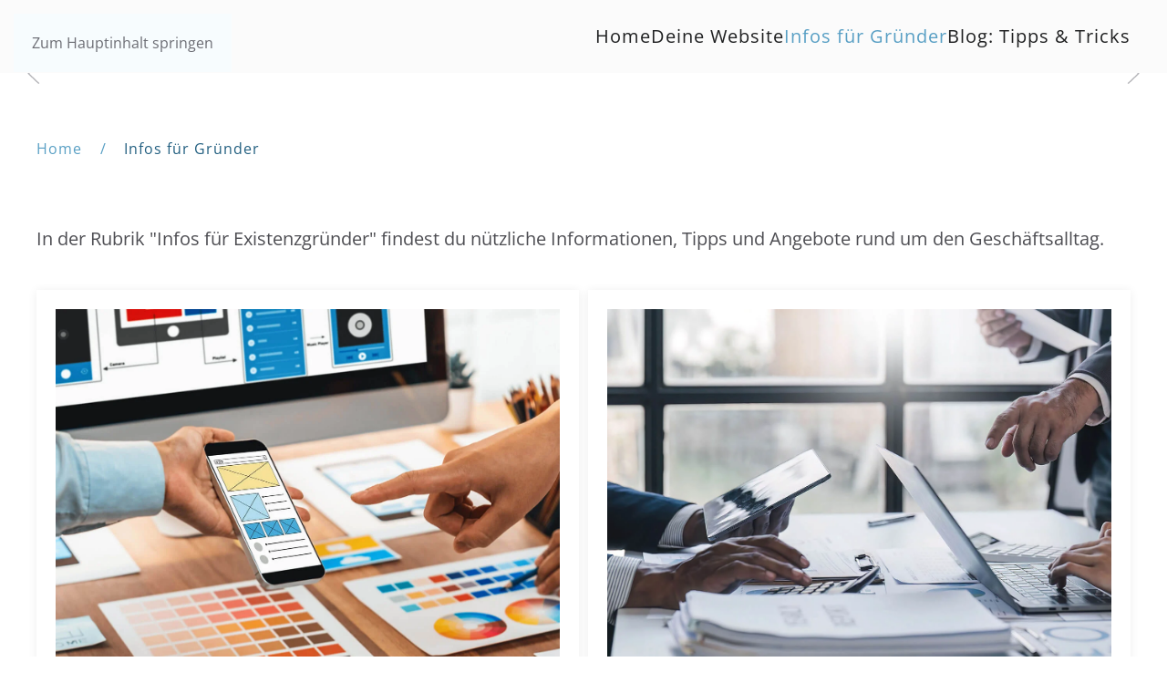

--- FILE ---
content_type: text/html; charset=utf-8
request_url: https://www.gruenderhomepage.de/infos-fuer-gruender.html
body_size: 7826
content:
<!DOCTYPE html>
<html lang="de-de" dir="ltr">
    <head>
        <meta name="viewport" content="width=device-width, initial-scale=1">
        <link rel="icon" href="/images/icon/favicon-android-chrome.png" sizes="any">
                <link rel="apple-touch-icon" href="/images/icon/favicon-apple-touch-icon.png">
        <meta charset="utf-8">
	<meta name="description" content="Infos, Tipps, Tricks und Kontakte für einen erfolgreichen Start in die Selbstständigkeit ...">
	<meta name="generator" content="Joomla! - Open Source Content Management">
	<title>Infos für Existenzgründer - Gründer Portal</title>
	<link href="https://www.gruenderhomepage.de/component/finder/search.opensearch?Itemid=101" rel="search" title="OpenSearch Internet für Existenzgründer - Wissen, Kontakte, Erfolg für Gründer" type="application/opensearchdescription+xml">
<link href="/media/vendor/joomla-custom-elements/css/joomla-alert.min.css?0.2.0" rel="stylesheet" />
	<link href="/media/system/css/joomla-fontawesome.min.css?4.5.33" rel="preload" as="style" onload="this.onload=null;this.rel='stylesheet'" />
	<link href="/templates/yootheme/css/theme.17.css?1766060452" rel="stylesheet" />
	<link href="/media/plg_system_jcepro/site/css/content.min.css?86aa0286b6232c4a5b58f892ce080277" rel="stylesheet" />
<script src="/media/vendor/awesomplete/js/awesomplete.min.js?1.1.5" defer></script>
	<script type="application/json" class="joomla-script-options new">{"joomla.jtext":{"JLIB_JS_AJAX_ERROR_OTHER":"Beim Abrufen von JSON-Daten wurde ein HTTP-Statuscode %s zur\u00fcckgegeben.","JLIB_JS_AJAX_ERROR_PARSE":"Ein Parsing-Fehler trat bei der Verarbeitung der folgenden JSON-Daten auf:<br><code style='color:inherit;white-space:pre-wrap;padding:0;margin:0;border:0;background:inherit;'>%s<\/code>","ERROR":"Fehler","MESSAGE":"Nachricht","NOTICE":"Hinweis","WARNING":"Warnung","JCLOSE":"Schlie\u00dfen","JOK":"OK","JOPEN":"\u00d6ffnen"},"finder-search":{"url":"\/component\/finder\/?task=suggestions.suggest&amp;format=json&amp;tmpl=component&amp;Itemid=101"},"system.paths":{"root":"","rootFull":"https:\/\/www.gruenderhomepage.de\/","base":"","baseFull":"https:\/\/www.gruenderhomepage.de\/"},"csrf.token":"dedc7934cdf057601c306f80268593e7"}</script>
	<script src="/media/system/js/core.min.js?37ffe4186289eba9c5df81bea44080aff77b9684"></script>
	<script src="/media/com_finder/js/finder-es5.min.js?e6d3d1f535e33b5641e406eb08d15093e7038cc2" nomodule defer></script>
	<script src="/media/system/js/messages-es5.min.js?c29829fd2432533d05b15b771f86c6637708bd9d" nomodule defer></script>
	<script src="/media/com_finder/js/finder.min.js?a2c3894d062787a266d59d457ffba5481b639f64" type="module"></script>
	<script src="/media/system/js/messages.min.js?7f7aa28ac8e8d42145850e8b45b3bc82ff9a6411" type="module"></script>
	<script src="/templates/yootheme/vendor/assets/uikit/dist/js/uikit.min.js?4.5.33"></script>
	<script src="/templates/yootheme/vendor/assets/uikit/dist/js/uikit-icons-fuse.min.js?4.5.33"></script>
	<script src="/templates/yootheme/js/theme.js?4.5.33"></script>
	<script>window.yootheme ||= {}; var $theme = yootheme.theme = {"i18n":{"close":{"label":"Schlie\u00dfen"},"totop":{"label":"Zur\u00fcck nach oben"},"marker":{"label":"\u00d6ffnen"},"navbarToggleIcon":{"label":"Men\u00fc \u00f6ffnen"},"paginationPrevious":{"label":"Vorherige Seite"},"paginationNext":{"label":"N\u00e4chste Seite"},"searchIcon":{"toggle":"Suche \u00f6ffnen","submit":"Suche ausf\u00fchren"},"slider":{"next":"N\u00e4chste Folie","previous":"Vorherige Folie","slideX":"Folie %s","slideLabel":"%s von %s"},"slideshow":{"next":"N\u00e4chste Folie","previous":"Vorherige Folie","slideX":"Folie %s","slideLabel":"%s von %s"},"lightboxPanel":{"next":"N\u00e4chste Folie","previous":"Vorherige Folie","slideLabel":"%s von %s","close":"Schlie\u00dfen"}}};</script>
	<script src="https://cloud.ccm19.de/app.js?apiKey=a23d2f6dcb0e7088bb0f14498605ce814584907b622f3c39&amp;domain=68c95f13e9d67e61f30a8e82" referrerpolicy="origin"></script>

<!-- Matomo -->
<script>
  var _paq = window._paq = window._paq || [];
  /* tracker methods like "setCustomDimension" should be called before "trackPageView" */
  _paq.push(['trackPageView']);
  _paq.push(['enableLinkTracking']);
  (function() {
    var u="//get.formativ.net/";
    _paq.push(['setTrackerUrl', u+'matomo.php']);
    _paq.push(['setSiteId', '3']);
    var d=document, g=d.createElement('script'), s=d.getElementsByTagName('script')[0];
    g.async=true; g.src=u+'matomo.js'; s.parentNode.insertBefore(g,s);
  })();
</script>
<!-- End Matomo Code -->
<script async src="https://pagead2.googlesyndication.com/pagead/js/adsbygoogle.js?client=ca-pub-3221898361723093"
     crossorigin="anonymous"></script>
	<meta property="og:locale" content="de_DE" class="4SEO_ogp_tag">
	<meta property="og:url" content="https://www.gruenderhomepage.de/infos-fuer-gruender.html" class="4SEO_ogp_tag">
	<meta property="og:site_name" content="Internet für Existenzgründer - Wissen, Kontakte, Erfolg für Gründer" class="4SEO_ogp_tag">
	<meta property="og:type" content="article" class="4SEO_ogp_tag">
	<meta property="og:title" content="Infos für Existenzgründer - Gründer Portal" class="4SEO_ogp_tag">
	<meta property="og:description" content="Infos, Tipps, Tricks und Kontakte für einen erfolgreichen Start in die Selbstständigkeit ..." class="4SEO_ogp_tag">
	<meta property="fb:app_id" content="966242223397117" class="4SEO_ogp_tag">
	<meta property="og:image" content="https://www.gruenderhomepage.de/templates/yootheme/cache/ef/hd-infos-fuer-gruender-ef3480b2.jpeg" class="4SEO_ogp_tag">
	<meta property="og:image:width" content="3818" class="4SEO_ogp_tag">
	<meta property="og:image:height" content="1586" class="4SEO_ogp_tag">
	<meta property="og:image:alt" content="Infos für Existenzgründer" class="4SEO_ogp_tag">
	<meta property="og:image:secure_url" content="https://www.gruenderhomepage.de/templates/yootheme/cache/ef/hd-infos-fuer-gruender-ef3480b2.jpeg" class="4SEO_ogp_tag">
	<meta name="twitter:card" content="summary" class="4SEO_tcards_tag">
	<meta name="twitter:url" content="https://www.gruenderhomepage.de/infos-fuer-gruender.html" class="4SEO_tcards_tag">
	<meta name="twitter:title" content="Infos für Existenzgründer - Gründer Portal" class="4SEO_tcards_tag">
	<meta name="twitter:description" content="Infos, Tipps, Tricks und Kontakte für einen erfolgreichen Start in die Selbstständigkeit ..." class="4SEO_tcards_tag">
	<meta name="twitter:image" content="https://www.gruenderhomepage.de/templates/yootheme/cache/ef/hd-infos-fuer-gruender-ef3480b2.jpeg" class="4SEO_tcards_tag">

    
<script class="4SEO_analytics_rule_3" >
    var _paq = window._paq = window._paq || [];
    /* tracker methods like "setCustomDimension" should be called before "trackPageView" */
    _paq.push(['trackPageView']);
    _paq.push(['enableLinkTracking']);
    (function() {
        var u="https://get.formativ.net/";
        _paq.push(['setTrackerUrl', u+'matomo.php']);
        _paq.push(['setSiteId', '3']);
        var d=document, g=d.createElement('script'), s=d.getElementsByTagName('script')[0];
        g.type='text/javascript'; g.async=true; g.src=u+'matomo.js'; s.parentNode.insertBefore(g,s);
    })();
</script>
	<meta name="robots" content="max-snippet:-1, max-image-preview:large, max-video-preview:-1" class="4SEO_robots_tag">
	<script type="application/ld+json" class="4SEO_structured_data_breadcrumb">{
    "@context": "http://schema.org",
    "@type": "BreadcrumbList",
    "itemListElement": [
        {
            "@type": "listItem",
            "position": 1,
            "name": "Home",
            "item": "https://www.gruenderhomepage.de/"
        },
        {
            "@type": "listItem",
            "position": 2,
            "name": "Infos für Gründer",
            "item": "https://www.gruenderhomepage.de/infos-fuer-gruender.html"
        }
    ]
}</script>
<script type="application/ld+json" class="4SEO_structured_data_page">{
    "@context": "http://schema.org",
    "@graph": [
        {
            "@type": "Article",
            "author": {
                "@id": "https://www.gruenderhomepage.de/#redaktion_fadc76e630"
            },
            "dateModified": "2024-02-13T08:38:20Z",
            "datePublished": "2012-11-23T09:51:06Z",
            "description": "Infos, Tipps, Tricks und Kontakte für einen erfolgreichen Start in die Selbstständigkeit ...",
            "headline": "Infos für Existenzgründer",
            "image": [
                {
                    "@type": "ImageObject",
                    "url": "https://www.gruenderhomepage.de/templates/yootheme/cache/ef/hd-infos-fuer-gruender-ef3480b2.jpeg",
                    "caption": null,
                    "description": "Infos für Existenzgründer",
                    "width": 3818,
                    "height": 1586
                }
            ],
            "inLanguage": "de-DE",
            "mainEntityOfPage": {
                "@type": "WebPage",
                "url": "https://www.gruenderhomepage.de/infos-fuer-gruender.html"
            },
            "publisher": {
                "@id": "https://www.gruenderhomepage.de/#defaultPublisher"
            },
            "url": "https://www.gruenderhomepage.de/infos-fuer-gruender.html"
        },
        {
            "@type": "Person",
            "name": "Redaktion",
            "@id": "https://www.gruenderhomepage.de/#redaktion_fadc76e630"
        },
        {
            "@id": "https://www.gruenderhomepage.de/#defaultPublisher",
            "@type": "Organization",
            "url": "https://www.gruenderhomepage.de/",
            "logo": {
                "@id": "https://www.gruenderhomepage.de/#defaultLogo"
            },
            "name": "Internet für Existenzgründer - Wissen, Kontakte, Erfolg für Gründer"
        },
        {
            "@id": "https://www.gruenderhomepage.de/#defaultLogo",
            "@type": "ImageObject",
            "url": "",
            "width": "",
            "height": ""
        }
    ]
}</script></head>
    <body class="">

        <div class="uk-hidden-visually uk-notification uk-notification-top-left uk-width-auto">
            <div class="uk-notification-message">
                <a href="#tm-main" class="uk-link-reset">Zum Hauptinhalt springen</a>
            </div>
        </div>

        
        
        <div class="tm-page">

                        


<header class="tm-header-mobile uk-hidden@m">


    
        <div class="uk-navbar-container">

            <div class="uk-container uk-container-expand">
                <nav class="uk-navbar" uk-navbar="{&quot;align&quot;:&quot;center&quot;,&quot;container&quot;:&quot;.tm-header-mobile&quot;,&quot;boundary&quot;:&quot;.tm-header-mobile .uk-navbar-container&quot;}">

                                        <div class="uk-navbar-left ">

                                                    <a href="https://www.gruenderhomepage.de/" aria-label="Zurück zur Startseite" class="uk-logo uk-navbar-item">
    <picture>
<source type="image/webp" srcset="/templates/yootheme/cache/d1/GH%20Logo-d14f210d.webp 200w, /templates/yootheme/cache/74/GH%20Logo-74a2f197.webp 248w, /templates/yootheme/cache/da/GH%20Logo-daca6006.webp 249w" sizes="(min-width: 200px) 200px">
<img alt loading="eager" src="/templates/yootheme/cache/97/GH%20Logo-9743ebf6.png" width="200" height="54">
</picture></a>
                        
                        
                        
                    </div>
                    
                    
                                        <div class="uk-navbar-right">

                                                    
                        
                                                    <a uk-toggle href="#tm-dialog-mobile" class="uk-navbar-toggle">

        
        <div uk-navbar-toggle-icon></div>

        
    </a>
                        
                    </div>
                    
                </nav>
            </div>

        </div>

    



        <div id="tm-dialog-mobile" uk-offcanvas="container: true; overlay: true" mode="slide" flip>
        <div class="uk-offcanvas-bar uk-flex uk-flex-column">

                        <button class="uk-offcanvas-close uk-close-large" type="button" uk-close uk-toggle="cls: uk-close-large; mode: media; media: @s"></button>
            
                        <div class="uk-margin-auto-bottom">
                
<div class="uk-grid uk-child-width-1-1" uk-grid>    <div>
<div class="uk-panel" id="module-tm-3">

    
    

    <form id="search-tm-3" action="/component/finder/search.html?Itemid=101" method="get" role="search" class="uk-search js-finder-searchform uk-search-default uk-width-1-1"><span uk-search-icon></span><input name="q" class="js-finder-search-query uk-search-input" placeholder="Suche" required aria-label="Suche" type="search"><input type="hidden" name="Itemid" value="101"></form>
    

</div>
</div>    <div>
<div class="uk-panel" id="module-menu-dialog-mobile">

    
    
<ul class="uk-nav uk-nav-default">
    
	<li class="item-101"><a href="/">Home</a></li>
	<li class="item-202 uk-parent"><a href="/website-erstellen.html">Deine Website</a>
	<ul class="uk-nav-sub">

		<li class="item-203 uk-parent"><a href="/website-erstellen/homepage-selber-machen.html">Homepage selber machen</a>
		<ul>

			<li class="item-204"><a href="/website-erstellen/homepage-selber-machen/website-baukasten.html">IONOS Website &amp; Online-Shop</a></li>
			<li class="item-207"><a href="/website-erstellen/homepage-selber-machen/joomla-cms.html">Joomla CMS</a></li>
			<li class="item-208"><a href="/website-erstellen/homepage-selber-machen/wordpress-cms.html">Wordpress CMS</a></li></ul></li>
		<li class="item-209"><a href="/website-erstellen/firmenwebsite-planen.html">Deine Firmenwebsite planen</a></li>
		<li class="item-210"><a href="/website-erstellen/guten-webdesigner-finden.html">Guten Webdesigner finden</a></li></ul></li>
	<li class="item-211 uk-active uk-parent"><a href="/infos-fuer-gruender.html">Infos für Gründer</a>
	<ul class="uk-nav-sub">

		<li class="item-212 uk-parent"><a href="/infos-fuer-gruender/steuern-finanzen.html">Steuern &amp; Finanzen</a>
		<ul>

			<li class="item-213"><a href="/infos-fuer-gruender/steuern-finanzen/buchhaltung-steuern.html">Buchhaltung &amp; Steuern</a></li>
			<li class="item-214"><a href="/infos-fuer-gruender/steuern-finanzen/steuerberatung.html">Steuerberatung</a></li>
			<li class="item-215"><a href="/infos-fuer-gruender/steuern-finanzen/rechtsformen.html">Rechtsformen</a></li>
			<li class="item-216"><a href="/infos-fuer-gruender/steuern-finanzen/foerderung-finanzierung.html">Förderung &amp; Finanzierung</a></li>
			<li class="item-217"><a href="/infos-fuer-gruender/steuern-finanzen/bank-finanzen.html">Bank &amp; Finanzen</a></li></ul></li>
		<li class="item-218 uk-parent"><a href="/infos-fuer-gruender/buero-betrieb.html">Büro &amp; Betrieb</a>
		<ul>

			<li class="item-219"><a href="/infos-fuer-gruender/buero-betrieb/telefon-voip-dsl-internet.html">Telefon, VoIP, DSL, Internet</a></li>
			<li class="item-220"><a href="/infos-fuer-gruender/buero-betrieb/computer-edv.html">Computer &amp; EDV</a></li>
			<li class="item-221"><a href="/infos-fuer-gruender/buero-betrieb/bueromoebel.html">Büromöbel</a></li>
			<li class="item-222"><a href="/infos-fuer-gruender/buero-betrieb/immobilien-buero-mieten.html">Immobilien, Büro mieten</a></li>
			<li class="item-223"><a href="/infos-fuer-gruender/buero-betrieb/kfz-firmenwagen.html">KfZ, Firmenwagen</a></li>
			<li class="item-224"><a href="/infos-fuer-gruender/buero-betrieb/geschaeftsreisen.html">Geschäftsreisen</a></li></ul></li>
		<li class="item-225"><a href="/infos-fuer-gruender/aus-weiterbildung.html">Aus- &amp; Weiterbildung</a></li>
		<li class="item-226"><a href="/infos-fuer-gruender/geschaeftsideen.html">Geschäftsideen</a></li>
		<li class="item-227"><a href="/infos-fuer-gruender/lifestyle-gesundheit.html">Lifestyle &amp; Gesundheit</a></li></ul></li>
	<li class="item-228"><a href="/blog-tipps-tricks.html">Blog: Tipps &amp; Tricks</a></li></ul>

</div>
</div></div>
            </div>
            
            
        </div>
    </div>
    
    
    

</header>




<header class="tm-header uk-visible@m">



        <div uk-sticky media="@m" cls-active="uk-navbar-sticky" sel-target=".uk-navbar-container">
    
        <div class="uk-navbar-container">

            <div class="uk-container uk-container-xlarge">
                <nav class="uk-navbar" uk-navbar="{&quot;align&quot;:&quot;center&quot;,&quot;container&quot;:&quot;.tm-header &gt; [uk-sticky]&quot;,&quot;boundary&quot;:&quot;.tm-header .uk-navbar-container&quot;}">

                                        <div class="uk-navbar-left ">

                                                    <a href="https://www.gruenderhomepage.de/" aria-label="Zurück zur Startseite" class="uk-logo uk-navbar-item">
    <picture>
<source type="image/webp" srcset="/templates/yootheme/cache/d1/GH%20Logo-d14f210d.webp 200w, /templates/yootheme/cache/74/GH%20Logo-74a2f197.webp 248w, /templates/yootheme/cache/da/GH%20Logo-daca6006.webp 249w" sizes="(min-width: 200px) 200px">
<img alt loading="eager" src="/templates/yootheme/cache/97/GH%20Logo-9743ebf6.png" width="200" height="54">
</picture></a>
                        
                        
                        
                    </div>
                    
                    
                                        <div class="uk-navbar-right">

                                                    
<ul class="uk-navbar-nav">
    
	<li class="item-101"><a href="/">Home</a></li>
	<li class="item-202 uk-parent"><a href="/website-erstellen.html">Deine Website</a>
	<div class="uk-drop uk-navbar-dropdown"><div><ul class="uk-nav uk-navbar-dropdown-nav">

		<li class="item-203 uk-parent"><a href="/website-erstellen/homepage-selber-machen.html">Homepage selber machen</a>
		<ul class="uk-nav-sub">

			<li class="item-204"><a href="/website-erstellen/homepage-selber-machen/website-baukasten.html">IONOS Website &amp; Online-Shop</a></li>
			<li class="item-207"><a href="/website-erstellen/homepage-selber-machen/joomla-cms.html">Joomla CMS</a></li>
			<li class="item-208"><a href="/website-erstellen/homepage-selber-machen/wordpress-cms.html">Wordpress CMS</a></li></ul></li>
		<li class="item-209"><a href="/website-erstellen/firmenwebsite-planen.html">Deine Firmenwebsite planen</a></li>
		<li class="item-210"><a href="/website-erstellen/guten-webdesigner-finden.html">Guten Webdesigner finden</a></li></ul></div></div></li>
	<li class="item-211 uk-active uk-parent"><a href="/infos-fuer-gruender.html">Infos für Gründer</a>
	<div class="uk-drop uk-navbar-dropdown"><div><ul class="uk-nav uk-navbar-dropdown-nav">

		<li class="item-212 uk-parent"><a href="/infos-fuer-gruender/steuern-finanzen.html">Steuern &amp; Finanzen</a>
		<ul class="uk-nav-sub">

			<li class="item-213"><a href="/infos-fuer-gruender/steuern-finanzen/buchhaltung-steuern.html">Buchhaltung &amp; Steuern</a></li>
			<li class="item-214"><a href="/infos-fuer-gruender/steuern-finanzen/steuerberatung.html">Steuerberatung</a></li>
			<li class="item-215"><a href="/infos-fuer-gruender/steuern-finanzen/rechtsformen.html">Rechtsformen</a></li>
			<li class="item-216"><a href="/infos-fuer-gruender/steuern-finanzen/foerderung-finanzierung.html">Förderung &amp; Finanzierung</a></li>
			<li class="item-217"><a href="/infos-fuer-gruender/steuern-finanzen/bank-finanzen.html">Bank &amp; Finanzen</a></li></ul></li>
		<li class="item-218 uk-parent"><a href="/infos-fuer-gruender/buero-betrieb.html">Büro &amp; Betrieb</a>
		<ul class="uk-nav-sub">

			<li class="item-219"><a href="/infos-fuer-gruender/buero-betrieb/telefon-voip-dsl-internet.html">Telefon, VoIP, DSL, Internet</a></li>
			<li class="item-220"><a href="/infos-fuer-gruender/buero-betrieb/computer-edv.html">Computer &amp; EDV</a></li>
			<li class="item-221"><a href="/infos-fuer-gruender/buero-betrieb/bueromoebel.html">Büromöbel</a></li>
			<li class="item-222"><a href="/infos-fuer-gruender/buero-betrieb/immobilien-buero-mieten.html">Immobilien, Büro mieten</a></li>
			<li class="item-223"><a href="/infos-fuer-gruender/buero-betrieb/kfz-firmenwagen.html">KfZ, Firmenwagen</a></li>
			<li class="item-224"><a href="/infos-fuer-gruender/buero-betrieb/geschaeftsreisen.html">Geschäftsreisen</a></li></ul></li>
		<li class="item-225"><a href="/infos-fuer-gruender/aus-weiterbildung.html">Aus- &amp; Weiterbildung</a></li>
		<li class="item-226"><a href="/infos-fuer-gruender/geschaeftsideen.html">Geschäftsideen</a></li>
		<li class="item-227"><a href="/infos-fuer-gruender/lifestyle-gesundheit.html">Lifestyle &amp; Gesundheit</a></li></ul></div></div></li>
	<li class="item-228"><a href="/blog-tipps-tricks.html">Blog: Tipps &amp; Tricks</a></li></ul>

                        
                                                    
                        
                    </div>
                    
                </nav>
            </div>

        </div>

        </div>
    







</header>

            
            

            <main id="tm-main" >

                
                <div id="system-message-container" aria-live="polite"></div>

                <!-- Builder #page -->
<div class="uk-section-default uk-section uk-padding-remove-vertical">
    
        
        
        
            
                
                    <div class="uk-grid tm-grid-expand uk-child-width-1-1 uk-grid-margin">
<div class="uk-width-1-1">
    
        
            
            
            
                
                    
<div class="uk-margin" uk-slideshow="minHeight: 300; maxHeight: 500;">
    <div class="uk-position-relative">
        
            <div class="uk-slideshow-items">                
                    <div class="el-item uk-inverse-light">

    
        
            
                
<picture>
<source type="image/webp" srcset="/templates/yootheme/cache/2d/hd-infos-fuer-gruender-2d069e52.webp 768w, /templates/yootheme/cache/a1/hd-infos-fuer-gruender-a1bd08f3.webp 1024w, /templates/yootheme/cache/27/hd-infos-fuer-gruender-27d21307.webp 1366w, /templates/yootheme/cache/57/hd-infos-fuer-gruender-575e04d1.webp 1600w, /templates/yootheme/cache/12/hd-infos-fuer-gruender-126f5056.webp 1920w, /templates/yootheme/cache/8f/hd-infos-fuer-gruender-8f1c8704.webp 3818w" sizes="(max-aspect-ratio: 3818/1586) 241vh">
<img src="/templates/yootheme/cache/ef/hd-infos-fuer-gruender-ef3480b2.jpeg" width="3818" height="1586" alt="Infos für Existenzgründer" loading="lazy" class="el-image" uk-cover>
</picture>
            
        
        
                <div class="uk-position-cover uk-flex uk-container uk-container-large uk-section uk-flex-bottom uk-flex-right">            <div class="el-overlay uk-overlay uk-overlay-primary uk-width-large uk-margin-remove-first-child">
            

<h1 class="el-title uk-h2 uk-margin-top uk-margin-remove-bottom">        Informationen für Existenzgründer    </h1>




            </div>        </div>        
    
</div>
                            </div>
        
                

    <div class="uk-visible@s uk-light uk-position-medium uk-position-center-left" uk-inverse>    <a class="el-slidenav" href="#" uk-slidenav-previous uk-slideshow-item="previous"></a>    </div>
    <div class="uk-visible@s uk-light uk-position-medium uk-position-center-right" uk-inverse>    <a class="el-slidenav" href="#" uk-slidenav-next uk-slideshow-item="next"></a>    </div>
        
                
<div class="uk-position-bottom-center uk-position-medium uk-visible@s uk-light" uk-inverse>
    <ul class="el-nav uk-slideshow-nav uk-dotnav uk-flex-center" uk-margin>                <li uk-slideshow-item="0">
            <a href="#">Informationen für Existenzgründer</a>
        </li>
            </ul>
</div>        
    </div>
    
</div>
                
            
        
    
</div></div>
                
            
        
    
</div>
<div class="uk-section-default uk-section uk-padding-remove-bottom">
    
        
        
        
            
                                <div class="uk-container uk-container-xlarge">                
                    <div class="uk-grid tm-grid-expand uk-child-width-1-1 uk-grid-margin">
<div class="uk-width-1-1">
    
        
            
            
            
                
                    

<nav aria-label="Breadcrumb">
    <ul class="uk-breadcrumb uk-margin-remove-bottom" vocab="https://schema.org/" typeof="BreadcrumbList">
    
            <li property="itemListElement" typeof="ListItem">            <a href="/" property="item" typeof="WebPage"><span property="name">Home</span></a>
            <meta property="position" content="1">
            </li>    
            <li property="itemListElement" typeof="ListItem">            <span property="name" aria-current="page">Infos für Gründer</span>            <meta property="position" content="2">
            </li>    
    </ul>
</nav>

                
            
        
    
</div></div>
                                </div>                
            
        
    
</div>
<div class="uk-section-default uk-section">
    
        
        
        
            
                                <div class="uk-container uk-container-xlarge">                
                    <div class="uk-grid tm-grid-expand uk-child-width-1-1 uk-grid-margin">
<div class="uk-width-1-1">
    
        
            
            
            
                
                    <div class="uk-panel uk-margin"><div class="uk-grid tm-grid-expand uk-child-width-1-1 uk-grid-margin">
<div class="uk-width-1-1">
    
        
            
            
            
                
                    <div class="uk-panel uk-margin"><p><span>In der Rubrik "Infos für Existenzgründer" findest du nützliche Informationen, Tipps und Angebote rund um den Geschäftsalltag.</span></p></div>
                
            
        
    
</div></div><div class="uk-grid tm-grid-expand uk-child-width-1-1 uk-grid-margin">
<div class="uk-width-1-1">
    
        
            
            
            
                
                    
<div class="fnet-img-size uk-margin">
    
        <div class="uk-grid uk-child-width-1-1 uk-child-width-1-2@m uk-grid-small uk-grid-match" uk-grid>                <div>
<div class="el-item uk-margin-auto uk-width-2xlarge uk-flex uk-flex-column">
        <a class="uk-flex-1 uk-card uk-card-default uk-card-small uk-card-hover uk-card-body uk-margin-remove-first-child uk-link-toggle" href="/website-erstellen.html">    
        
            
                
            
            
                                

    
                <picture>
<source type="image/webp" srcset="/templates/yootheme/cache/1d/ts-ihre-internetseite-1d1739e1.webp 768w, /templates/yootheme/cache/31/ts-ihre-internetseite-31cc4dfc.webp 1024w, /templates/yootheme/cache/f2/ts-ihre-internetseite-f2093307.webp 1354w, /templates/yootheme/cache/67/ts-ihre-internetseite-67bfefb4.webp 1355w" sizes="(min-width: 1355px) 1355px">
<img src="/templates/yootheme/cache/fe/ts-ihre-internetseite-fe7f7fce.jpeg" width="1355" height="939" alt="Website &amp; Internet" loading="lazy" class="el-image">
</picture>        
        
    
                
                
                    

        
                <h3 class="el-title uk-h2 uk-text-muted uk-margin-top uk-margin-remove-bottom">                        Website & Internet                    </h3>        
        
    
        
        
        
        
        

                
                
            
        
        </a>    
</div></div>
                <div>
<div class="el-item uk-margin-auto uk-width-2xlarge uk-flex uk-flex-column">
        <a class="uk-flex-1 uk-card uk-card-default uk-card-small uk-card-hover uk-card-body uk-margin-remove-first-child uk-link-toggle" href="/infos-fuer-gruender/steuern-finanzen.html">    
        
            
                
            
            
                                

    
                <picture>
<source type="image/webp" srcset="/templates/yootheme/cache/99/ts-steuern-finanzen-9916b85e.webp 768w, /templates/yootheme/cache/6a/ts-steuern-finanzen-6a96e260.webp 1024w, /templates/yootheme/cache/a9/ts-steuern-finanzen-a9539c9b.webp 1354w, /templates/yootheme/cache/75/ts-steuern-finanzen-75651d7b.webp 1355w" sizes="(min-width: 1355px) 1355px">
<img src="/templates/yootheme/cache/1e/ts-steuern-finanzen-1e6ad705.jpeg" width="1355" height="939" alt="Steuern &amp; Finanzen" loading="lazy" class="el-image">
</picture>        
        
    
                
                
                    

        
                <h3 class="el-title uk-h2 uk-text-muted uk-margin-top uk-margin-remove-bottom">                        Steuern & Finanzen                    </h3>        
        
    
        
        
        
        
        

                
                
            
        
        </a>    
</div></div>
                <div>
<div class="el-item uk-margin-auto uk-width-2xlarge uk-flex uk-flex-column">
        <a class="uk-flex-1 uk-card uk-card-default uk-card-small uk-card-hover uk-card-body uk-margin-remove-first-child uk-link-toggle" href="/infos-fuer-gruender/buero-betrieb.html">    
        
            
                
            
            
                                

    
                <picture>
<source type="image/webp" srcset="/templates/yootheme/cache/72/ts-buero-betrieb-72fcffd3.webp 768w, /templates/yootheme/cache/f9/ts-buero-betrieb-f974f7ba.webp 1024w, /templates/yootheme/cache/3a/ts-buero-betrieb-3ab18941.webp 1354w, /templates/yootheme/cache/70/ts-buero-betrieb-70a35ad9.webp 1355w" sizes="(min-width: 1355px) 1355px">
<img src="/templates/yootheme/cache/d8/ts-buero-betrieb-d862c5b8.jpeg" width="1355" height="939" alt="Büro &amp; Betrieb" loading="lazy" class="el-image">
</picture>        
        
    
                
                
                    

        
                <h3 class="el-title uk-h2 uk-text-muted uk-margin-top uk-margin-remove-bottom">                        Büro & Betrieb                    </h3>        
        
    
        
        
        
        
        

                
                
            
        
        </a>    
</div></div>
                <div>
<div class="el-item uk-margin-auto uk-width-2xlarge uk-flex uk-flex-column">
        <a class="uk-flex-1 uk-card uk-card-default uk-card-small uk-card-hover uk-card-body uk-margin-remove-first-child uk-link-toggle" href="/infos-fuer-gruender/aus-weiterbildung.html">    
        
            
                
            
            
                                

    
                <picture>
<source type="image/webp" srcset="/templates/yootheme/cache/e5/ts-weiterbildung-ausbildung-e5d129b2.webp 768w, /templates/yootheme/cache/71/ts-weiterbildung-ausbildung-71b37ad4.webp 1024w, /templates/yootheme/cache/b2/ts-weiterbildung-ausbildung-b276042f.webp 1354w, /templates/yootheme/cache/38/ts-weiterbildung-ausbildung-38fabdf7.webp 1355w" sizes="(min-width: 1355px) 1355px">
<img src="/templates/yootheme/cache/fa/ts-weiterbildung-ausbildung-fa14edfa.jpeg" width="1355" height="939" alt="Aus- und Weiterbildung" loading="lazy" class="el-image">
</picture>        
        
    
                
                
                    

        
                <h3 class="el-title uk-h2 uk-text-muted uk-margin-top uk-margin-remove-bottom">                        Aus- und Weiterbildung                    </h3>        
        
    
        
        
        
        
        

                
                
            
        
        </a>    
</div></div>
                <div>
<div class="el-item uk-margin-auto uk-width-2xlarge uk-flex uk-flex-column">
        <a class="uk-flex-1 uk-card uk-card-default uk-card-small uk-card-hover uk-card-body uk-margin-remove-first-child uk-link-toggle" href="/infos-fuer-gruender/geschaeftsideen.html">    
        
            
                
            
            
                                

    
                <picture>
<source type="image/webp" srcset="/templates/yootheme/cache/cc/ts-geschaeftsideen-cc9df510.webp 768w, /templates/yootheme/cache/fb/ts-geschaeftsideen-fba705ba.webp 1024w, /templates/yootheme/cache/38/ts-geschaeftsideen-38627b41.webp 1354w, /templates/yootheme/cache/06/ts-geschaeftsideen-06effd86.webp 1355w" sizes="(min-width: 1355px) 1355px">
<img src="/templates/yootheme/cache/81/ts-geschaeftsideen-81901ac1.jpeg" width="1355" height="939" alt="Geschäftsideen" loading="lazy" class="el-image">
</picture>        
        
    
                
                
                    

        
                <h3 class="el-title uk-h2 uk-text-muted uk-margin-top uk-margin-remove-bottom">                        Geschäftsideen                    </h3>        
        
    
        
        
        
        
        

                
                
            
        
        </a>    
</div></div>
                <div>
<div class="el-item uk-margin-auto uk-width-2xlarge uk-flex uk-flex-column">
        <a class="uk-flex-1 uk-card uk-card-default uk-card-small uk-card-hover uk-card-body uk-margin-remove-first-child uk-link-toggle" href="/infos-fuer-gruender/lifestyle-gesundheit.html">    
        
            
                
            
            
                                

    
                <picture>
<source type="image/webp" srcset="/templates/yootheme/cache/59/ts-lifestyle-gesundheit-597fd2b7.webp 768w, /templates/yootheme/cache/b3/ts-lifestyle-gesundheit-b380d1d6.webp 1024w, /templates/yootheme/cache/70/ts-lifestyle-gesundheit-7045af2d.webp 1354w, /templates/yootheme/cache/69/ts-lifestyle-gesundheit-690145f7.webp 1355w" sizes="(min-width: 1355px) 1355px">
<img src="/templates/yootheme/cache/7b/ts-lifestyle-gesundheit-7b46aa8e.jpeg" width="1355" height="939" alt="Lifestyle &amp; Gesundheit" loading="lazy" class="el-image">
</picture>        
        
    
                
                
                    

        
                <h3 class="el-title uk-h2 uk-text-muted uk-margin-top uk-margin-remove-bottom">                        Lifestyle & Gesundheit                    </h3>        
        
    
        
        
        
        
        

                
                
            
        
        </a>    
</div></div>
                </div>
    
</div>
                
            
        
    
</div></div></div>
                
            
        
    
</div></div>
                                </div>                
            
        
    
</div>

                
            </main>

            

                        <footer>
                <!-- Builder #footer -->
<div class="uk-section-default uk-section uk-section-small">
    
        
        
        
            
                                <div class="uk-container uk-container-xlarge">                
                    <div class="uk-grid tm-grid-expand uk-grid-row-large uk-grid-margin-large" uk-grid>
<div class="uk-width-3-4@m">
    
        
            
            
            
                
                    
<h2>        <p class="grid-header">Existenzgründung in Deutschland</p>    </h2>
<ul class="uk-list uk-column-1-3@m">
    
    
                <li class="el-item">            <div class="el-content uk-panel"><p><span>Hamburg, Berlin, Hannover, Essen, Dortmund, Düsseldorf, Köln, Leipzig</span></p></div>        </li>                <li class="el-item">            <div class="el-content uk-panel"><p><span>Dresden, Frankfurt, Karlsruhe, Stuttgart, Nürnberg, Ulm, München, Regensburg</span></p></div>        </li>                <li class="el-item">            <div class="el-content uk-panel"><p><span>Bremen, Münster, Aachen, Bochum, Bielefeld, Wiesbaden, Mannheim ...</span></p></div>        </li>        
    
    
</ul>
                
            
        
    
</div>
<div class="uk-width-1-4@m">
    
        
            
            
            
                
                    
<h2>        <p class="grid-header">Follow Us</p>    </h2>
<div class="uk-margin">
        <a class="el-link" href="https://www.facebook.com/gruenderhomepage" target="_blank"><img src="/images/icon/facebook.svg" width="30" height="30" class="el-image" alt="Facebook" loading="lazy"></a>    
    
</div>
                
            
        
    
</div></div>
                                </div>                
            
        
    
</div>
<div class="fnet-footer uk-section-default uk-section uk-section-xsmall">
    
        
        
        
            
                                <div class="uk-container uk-container-xlarge">                
                    <div class="uk-grid tm-grid-expand uk-child-width-1-1 uk-grid-margin">
<div class="uk-width-1-1">
    
        
            
            
            
                
                    
<div class="uk-text-center">
    <ul class="uk-margin-remove-bottom uk-subnav uk-flex-center" uk-margin>        <li class="el-item ">
    <a class="el-link" href="/">Startseite</a></li>
        <li class="el-item ">
    <a class="el-link" href="/impressum.html">Impressum</a></li>
        <li class="el-item ">
    <a class="el-link" href="/datenschutzerklaerung.html">Datenschutzerklärung</a></li>
        <li class="el-item ">
    <a class="el-link" href="/agb.html">AGB</a></li>
        <li class="el-item ">
    <a class="el-link" href="/blog-tipps-tricks/66-links-zum-thema-existenzgruendung.html">Links für Gründer</a></li>
        <li class="el-item ">
    <a class="el-content uk-disabled"><a href="#" class="fnet-link" uk-toggle="target: #hinweise"> *Hinweise </a></a>
</li>
        </ul>
</div><div class="uk-panel uk-text-lead uk-margin-small uk-text-center"><p>Internetportal für Existenzgründer</p></div><div><div id="hinweise" uk-modal>
    <div class="uk-modal-dialog uk-modal-body uk-margin-auto-vertical">
        <button class="uk-modal-close-default" type="button" uk-close></button>
        <h2 class="uk-modal-title uk-h4">HINWEISE</h2>
        <p>Bei den Links, welche mit einem Stern (*) gekennzeichnet sind, sowie Werbebannern handelt es sich um Affiliate-Links oder bezahlte Werbung. Verwendest du diese Links/Banner und schließt dann z. B. einen Vertrag ab oder führst einen Kauf durch, so erhalten wir teilweise eine Provision vom Anbieter. Für dich entstehen dadurch keine Nachteile beim Kauf, Vertrag oder Preis. In einigen Fällen kannst du sogar von speziellen Preisaktionen profitieren.</p>
    </div>
</div></div>
                
            
        
    
</div></div>
                                </div>                
            
        
    
</div>            </footer>
            
        </div>

        
        

    <noscript class="4SEO_cron">
    <img aria-hidden="true" alt="" style="position:absolute;bottom:0;left:0;z-index:-99999;" src="https://www.gruenderhomepage.de/index.php/_wblapi?nolangfilter=1&_wblapi=/forseo/v1/cron/image/" data-pagespeed-no-transform data-speed-no-transform />
</noscript>
<script class="4SEO_cron" data-speed-no-transform >setTimeout(function () {
        var e = document.createElement('img');
        e.setAttribute('style', 'position:absolute;bottom:0;right:0;z-index:-99999');
        e.setAttribute('aria-hidden', 'true');
        e.setAttribute('src', 'https://www.gruenderhomepage.de/index.php/_wblapi?nolangfilter=1&_wblapi=/forseo/v1/cron/image/' + Math.random().toString().substring(2) + Math.random().toString().substring(2)  + '.svg');
        document.body.appendChild(e);
        setTimeout(function () {
            document.body.removeChild(e)
        }, 3000)
    }, 3000);
</script>
</body>
</html>


--- FILE ---
content_type: text/html; charset=utf-8
request_url: https://www.google.com/recaptcha/api2/aframe
body_size: 268
content:
<!DOCTYPE HTML><html><head><meta http-equiv="content-type" content="text/html; charset=UTF-8"></head><body><script nonce="KuVIvvrTWP5G3Msu4PIucA">/** Anti-fraud and anti-abuse applications only. See google.com/recaptcha */ try{var clients={'sodar':'https://pagead2.googlesyndication.com/pagead/sodar?'};window.addEventListener("message",function(a){try{if(a.source===window.parent){var b=JSON.parse(a.data);var c=clients[b['id']];if(c){var d=document.createElement('img');d.src=c+b['params']+'&rc='+(localStorage.getItem("rc::a")?sessionStorage.getItem("rc::b"):"");window.document.body.appendChild(d);sessionStorage.setItem("rc::e",parseInt(sessionStorage.getItem("rc::e")||0)+1);localStorage.setItem("rc::h",'1769773889567');}}}catch(b){}});window.parent.postMessage("_grecaptcha_ready", "*");}catch(b){}</script></body></html>